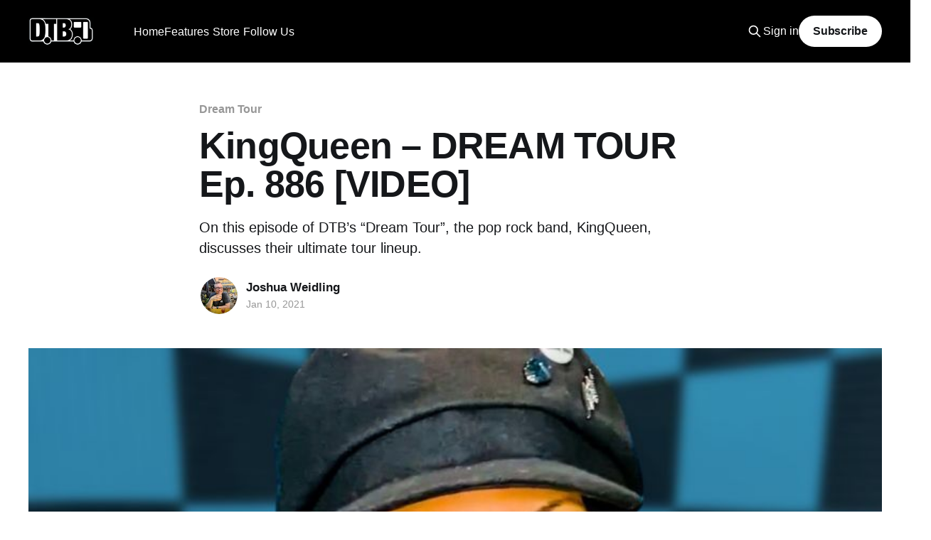

--- FILE ---
content_type: text/html; charset=utf-8
request_url: https://www.digitaltourbus.com/features/kingqueen-dream-tour-ep-886-video/
body_size: 9349
content:
<!DOCTYPE html>
<html lang="en">
<head>

    <title>KingQueen – DREAM TOUR Ep. 886 [VIDEO] – Digital Tour Bus</title>
    <meta charset="utf-8" />
    <meta http-equiv="X-UA-Compatible" content="IE=edge" />
    <meta name="HandheldFriendly" content="True" />
    <meta name="viewport" content="width=device-width, initial-scale=1.0" />

    <link rel="stylesheet" type="text/css" href="https://www.digitaltourbus.com/assets/built/screen.css?v=6ff2e91f3d" />

    <meta name="description" content="On this episode of DTB’s “Dream Tour”, the pop rock band, KingQueen, discusses their ultimate tour lineup.">
    <link rel="icon" href="https://www.digitaltourbus.com/content/images/size/w256h256/2023/02/Untitled-Design.png" type="image/png">
    <link rel="canonical" href="https://www.digitaltourbus.com/features/kingqueen-dream-tour-ep-886-video/">
    <meta name="referrer" content="no-referrer-when-downgrade">
    
    <meta property="og:site_name" content="Digital Tour Bus">
    <meta property="og:type" content="article">
    <meta property="og:title" content="KingQueen – DREAM TOUR Ep. 886 [VIDEO] – Digital Tour Bus">
    <meta property="og:description" content="On this episode of DTB’s “Dream Tour”, the pop rock band, KingQueen, discusses their ultimate tour lineup.">
    <meta property="og:url" content="https://www.digitaltourbus.com/features/kingqueen-dream-tour-ep-886-video/">
    <meta property="og:image" content="https://www.digitaltourbus.com/content/images/wp-content/uploads/2021/01/kingqueen-dream-tour-icon.jpg">
    <meta property="article:published_time" content="2021-01-10T22:05:20.000Z">
    <meta property="article:modified_time" content="2021-01-11T07:16:58.000Z">
    <meta property="article:tag" content="Dream Tour">
    <meta property="article:tag" content="Features">
    <meta property="article:tag" content="KingQueen">
    <meta property="article:tag" content="Pop Rock">
    <meta property="article:tag" content="interview">
    <meta property="article:tag" content="pop. rock">
    <meta property="article:tag" content="video">
    
    <meta property="article:publisher" content="https://www.facebook.com/digitaltourbus">
    <meta property="article:author" content="https://www.facebook.com/joshua.weidling">
    <meta name="twitter:card" content="summary_large_image">
    <meta name="twitter:title" content="KingQueen – DREAM TOUR Ep. 886 [VIDEO] – Digital Tour Bus">
    <meta name="twitter:description" content="On this episode of DTB’s “Dream Tour”, the pop rock band, KingQueen, discusses their ultimate tour lineup.">
    <meta name="twitter:url" content="https://www.digitaltourbus.com/features/kingqueen-dream-tour-ep-886-video/">
    <meta name="twitter:image" content="https://www.digitaltourbus.com/content/images/wp-content/uploads/2021/01/kingqueen-dream-tour-icon.jpg">
    <meta name="twitter:label1" content="Written by">
    <meta name="twitter:data1" content="Joshua Weidling">
    <meta name="twitter:label2" content="Filed under">
    <meta name="twitter:data2" content="Dream Tour, Features, KingQueen, Pop Rock, interview, pop. rock, video">
    <meta name="twitter:site" content="@digitaltourbus">
    <meta name="twitter:creator" content="@joshuaweidling">
    <meta property="og:image:width" content="800">
    <meta property="og:image:height" content="450">
    
    <script type="application/ld+json">
{
    "@context": "https://schema.org",
    "@type": "Article",
    "publisher": {
        "@type": "Organization",
        "name": "Digital Tour Bus",
        "url": "https://www.digitaltourbus.com/",
        "logo": {
            "@type": "ImageObject",
            "url": "https://www.digitaltourbus.com/content/images/2023/01/My-project.png"
        }
    },
    "author": {
        "@type": "Person",
        "name": "Joshua Weidling",
        "image": {
            "@type": "ImageObject",
            "url": "https://www.digitaltourbus.com/content/images/size/w1200/2025/04/370852693_10161008892012710_4032126596304951715_n.jpg",
            "width": 1200,
            "height": 1200
        },
        "url": "https://www.digitaltourbus.com/author/joshua/",
        "sameAs": [
            "https://www.creatoreconomyguy.com/",
            "https://www.facebook.com/joshua.weidling",
            "https://x.com/joshuaweidling",
            "https://www.threads.net/@joshuaweidling",
            "https://www.instagram.com/joshuaweidling",
            "https://www.linkedin.com/in/joshuaweidling"
        ]
    },
    "headline": "KingQueen – DREAM TOUR Ep. 886 [VIDEO] – Digital Tour Bus",
    "url": "https://www.digitaltourbus.com/features/kingqueen-dream-tour-ep-886-video/",
    "datePublished": "2021-01-10T22:05:20.000Z",
    "dateModified": "2021-01-11T07:16:58.000Z",
    "image": {
        "@type": "ImageObject",
        "url": "https://www.digitaltourbus.com/content/images/wp-content/uploads/2021/01/kingqueen-dream-tour-icon.jpg",
        "width": 800,
        "height": 450
    },
    "keywords": "Dream Tour, Features, KingQueen, Pop Rock, interview, pop. rock, video",
    "description": "On this episode of DTB’s “Dream Tour”, the pop rock band, KingQueen, discusses their ultimate tour lineup.",
    "mainEntityOfPage": "https://www.digitaltourbus.com/features/kingqueen-dream-tour-ep-886-video/"
}
    </script>

    <meta name="generator" content="Ghost 6.12">
    <link rel="alternate" type="application/rss+xml" title="Digital Tour Bus" href="https://www.digitaltourbus.com/rss/">
    <script defer src="https://cdn.jsdelivr.net/ghost/portal@~2.56/umd/portal.min.js" data-i18n="true" data-ghost="https://www.digitaltourbus.com/" data-key="a6fa10adbbaab8f7b95879b522" data-api="https://digital-tour-bus.ghost.io/ghost/api/content/" data-locale="en" crossorigin="anonymous"></script><style id="gh-members-styles">.gh-post-upgrade-cta-content,
.gh-post-upgrade-cta {
    display: flex;
    flex-direction: column;
    align-items: center;
    font-family: -apple-system, BlinkMacSystemFont, 'Segoe UI', Roboto, Oxygen, Ubuntu, Cantarell, 'Open Sans', 'Helvetica Neue', sans-serif;
    text-align: center;
    width: 100%;
    color: #ffffff;
    font-size: 16px;
}

.gh-post-upgrade-cta-content {
    border-radius: 8px;
    padding: 40px 4vw;
}

.gh-post-upgrade-cta h2 {
    color: #ffffff;
    font-size: 28px;
    letter-spacing: -0.2px;
    margin: 0;
    padding: 0;
}

.gh-post-upgrade-cta p {
    margin: 20px 0 0;
    padding: 0;
}

.gh-post-upgrade-cta small {
    font-size: 16px;
    letter-spacing: -0.2px;
}

.gh-post-upgrade-cta a {
    color: #ffffff;
    cursor: pointer;
    font-weight: 500;
    box-shadow: none;
    text-decoration: underline;
}

.gh-post-upgrade-cta a:hover {
    color: #ffffff;
    opacity: 0.8;
    box-shadow: none;
    text-decoration: underline;
}

.gh-post-upgrade-cta a.gh-btn {
    display: block;
    background: #ffffff;
    text-decoration: none;
    margin: 28px 0 0;
    padding: 8px 18px;
    border-radius: 4px;
    font-size: 16px;
    font-weight: 600;
}

.gh-post-upgrade-cta a.gh-btn:hover {
    opacity: 0.92;
}</style><script async src="https://js.stripe.com/v3/"></script>
    <script defer src="https://cdn.jsdelivr.net/ghost/sodo-search@~1.8/umd/sodo-search.min.js" data-key="a6fa10adbbaab8f7b95879b522" data-styles="https://cdn.jsdelivr.net/ghost/sodo-search@~1.8/umd/main.css" data-sodo-search="https://digital-tour-bus.ghost.io/" data-locale="en" crossorigin="anonymous"></script>
    
    <link href="https://www.digitaltourbus.com/webmentions/receive/" rel="webmention">
    <script defer src="/public/cards.min.js?v=6ff2e91f3d"></script>
    <link rel="stylesheet" type="text/css" href="/public/cards.min.css?v=6ff2e91f3d">
    <script defer src="/public/comment-counts.min.js?v=6ff2e91f3d" data-ghost-comments-counts-api="https://www.digitaltourbus.com/members/api/comments/counts/"></script>
    <script defer src="/public/member-attribution.min.js?v=6ff2e91f3d"></script>
    <script defer src="/public/ghost-stats.min.js?v=6ff2e91f3d" data-stringify-payload="false" data-datasource="analytics_events" data-storage="localStorage" data-host="https://www.digitaltourbus.com/.ghost/analytics/api/v1/page_hit"  tb_site_uuid="1476445b-5d1b-4f15-835d-55f8ae7558b0" tb_post_uuid="083d4d0d-1753-4aa5-a7d0-492ac8f80209" tb_post_type="post" tb_member_uuid="undefined" tb_member_status="undefined"></script><style>:root {--ghost-accent-color: #000000;}</style>
    <style>
    .kg-embed-card:has(iframe[src*="youtube.com/subscribe_widget"]) { display: none; }
</style>

<!-- Google Tag Manager -->
<script>(function(w,d,s,l,i){w[l]=w[l]||[];w[l].push({'gtm.start':
new Date().getTime(),event:'gtm.js'});var f=d.getElementsByTagName(s)[0],
j=d.createElement(s),dl=l!='dataLayer'?'&l='+l:'';j.async=true;j.src=
'https://www.googletagmanager.com/gtm.js?id='+i+dl;f.parentNode.insertBefore(j,f);
})(window,document,'script','dataLayer','GTM-MSCJ576');</script>
<!-- End Google Tag Manager -->

<!-- Social Media Icons for Header -->
<link rel="stylesheet" href="https://cdnjs.cloudflare.com/ajax/libs/font-awesome/6.2.0/css/brands.min.css" integrity="sha512-+oRH6u1nDGSm3hH8poU85YFIVTdSnS2f+texdPGrURaJh8hzmhMiZrQth6l56P4ZQmxeZzd2DqVEMqQoJ8J89A==" crossorigin="anonymous" referrerpolicy="no-referrer" />

<style>
    .gh-head-menu .nav-youtube a,
    .gh-head-menu .nav-instagram a,
    .gh-head-menu .nav-tiktok a,
    .gh-head-menu .nav-facebook a,
    .gh-head-menu .nav-twitter a,
    .gh-head-menu .nav-pinterest a,
    .gh-head-menu .nav-linkedin a,
    .gh-head-menu .nav-spotify a {
        font-size: 0 !important;
    }

    .gh-head-menu .nav-youtube a::before,
    .gh-head-menu .nav-instagram a::before,
    .gh-head-menu .nav-tiktok a::before,
    .gh-head-menu .nav-facebook a::before,
    .gh-head-menu .nav-twitter a::before,
    .gh-head-menu .nav-pinterest a::before,
    .gh-head-menu .nav-spotify a::before,
    .gh-head-menu .nav-linkedin a::before {
        font-family: "Font Awesome 6 Brands";
        display: inline-block;
        font-size: 20px;
        font-style: normal;
        font-weight: normal;
        font-variant: normal;
        text-rendering: auto;
        -webkit-font-smoothing: antialiased;
    }

    .gh-head-menu .nav-youtube a::before {content: "\f167"}
    .gh-head-menu .nav-instagram a::before {content: "\f16d"}
    .gh-head-menu .nav-tiktok a::before {content: "\e07b"}
    .gh-head-menu .nav-facebook a::before {content: "\f09a"}
    .gh-head-menu .nav-twitter a::before {content: "\f099"}
    .gh-head-menu .nav-pinterest a::before {content: "\f0d2"}
    .gh-head-menu .nav-linkedin a::before {content: "\f08c"}
    .gh-head-menu .nav-spotify a::before {content: "\f1bc"}
    
</style>
<!-- End Social Media Icons for Header -->
<script>
    document.documentElement.classList.add('no-infinite-scroll')
</script>
<style>
    /* For Dropdown Menus */
    li.menu-item-has-children {
        position: relative;
        padding-right: 5px !important;
    }

    .subitem {
        margin-right: 24px;
    }

    ul.ghost-submenu {
        border-radius: 5px;
        z-index: 1;
        opacity: 0;

        transition: 0.3s;
        box-shadow: 0 1px 5px 0 rgb(0 0 0 / 14%);
        max-width: unset !important;
        /* Edit below to adjust Dropdown Menu positioning and color */
        left: 0;
        margin-top: -15px;
		padding: 5px 20px 5px 0px;
        background: #000;
        color: #fff;
        }

    @media screen and (max-width:767px) {
        ul.ghost-submenu {
            position: relative;
            display: none;
            top: 10px;
        }
        li.menu-item-has-children:hover ul.ghost-submenu {
            display: flex !important;
            flex-direction:column;
            opacity: 1 !important;
            top: 50px !important;
            width:90vw;
    	}
    }
    @media screen and (min-width:768px) {
        ul.ghost-submenu {
            position: absolute;
            visibility: hidden;
            top: 30px;
        }
    	li.menu-item-has-children:hover ul.ghost-submenu {
            visibility: visible !important;
            opacity: 1 !important;
            top: 50px !important;
    }
    }
    ul.ghost-submenu li {
        list-style: none;
        white-space: nowrap;
		
    }


    @media screen and (min-width: 768px) {
        ul.ghost-submenu .dtb-nav__item {
            padding: 5px 0px 5px 10px;
        }

    }

           li.menu-item-has-children.nav-follow-us ul.ghost-submenu {
    		display: flex;
               flex-direction:row;
               justify-content: center;
               flex-wrap: wrap;
               min-width: 260px;
		}
    
    @media screen and (max-width: 767px) {
        ul.ghost-submenu {
            padding: 0px 10px 0px 5px;
            margin-top: unset;

        }
		li.menu-item-has-children:hover ul.ghost-submenu {
            top: 30px !important;
        }
        ul.ghost-submenu .dtb-nav__item {
            padding: 5px 0px 10px 10px;
            margin-bottom: 0px;
        }
    }

</style>

<!-- Start cookieyes banner -->
<script id="cookieyes" type="text/javascript" src="https://cdn-cookieyes.com/client_data/fb48b74cf2158947abb75f14/script.js"></script>
<!-- End cookieyes banner -->

</head>
<body class="post-template tag-dream-tour tag-features tag-kingqueen tag-pop-rock-genres tag-interview tag-pop-rock tag-video tag-hash-wp tag-hash-import-2023-01-13-14-17 is-head-left-logo has-cover">
<div class="viewport">

    <header id="gh-head" class="gh-head outer">
        <div class="gh-head-inner inner">
            <div class="gh-head-brand">
                <a class="gh-head-logo" href="https://www.digitaltourbus.com">
                        <img src="https://www.digitaltourbus.com/content/images/2023/01/My-project.png" alt="Digital Tour Bus">
                </a>
                <button class="gh-search gh-icon-btn" data-ghost-search><svg xmlns="http://www.w3.org/2000/svg" fill="none" viewBox="0 0 24 24" stroke="currentColor" stroke-width="2" width="20" height="20"><path stroke-linecap="round" stroke-linejoin="round" d="M21 21l-6-6m2-5a7 7 0 11-14 0 7 7 0 0114 0z"></path></svg></button>
                <button class="gh-burger"></button>
            </div>

            <nav class="gh-head-menu">
                    <ul class="nav" role="menu">
            <li class="dtb-nav__item nav-home" role="menuitem">
                <a href="https://www.digitaltourbus.com/">Home</a>
            </li>
            <li class="dtb-nav__item nav-features nav-current-parent" role="menuitem">
                <a href="https://www.digitaltourbus.com/features/">Features</a>
            </li>
            <li class="dtb-nav__item nav-bus-invaders" role="menuitem">
                <a href="https://www.digitaltourbus.com/tag/bus-invaders/">- Bus Invaders</a>
            </li>
            <li class="dtb-nav__item nav-gear-masters" role="menuitem">
                <a href="https://www.digitaltourbus.com/tag/gear-masters/">- Gear Masters</a>
            </li>
            <li class="dtb-nav__item nav-cooking-at-65mph" role="menuitem">
                <a href="https://www.digitaltourbus.com/tag/cooking-at-65-mph/">- Cooking at 65mph</a>
            </li>
            <li class="dtb-nav__item nav-stage-threads" role="menuitem">
                <a href="https://www.digitaltourbus.com/tag/stage-threads/">- Stage Threads</a>
            </li>
            <li class="dtb-nav__item nav-store" role="menuitem">
                <a href="https://store.digitaltourbus.com/">Store</a>
            </li>
            <li class="dtb-nav__item nav-apparel" role="menuitem">
                <a href="https://store.digitaltourbus.com/collections/apparel">- Apparel</a>
            </li>
            <li class="dtb-nav__item nav-hats" role="menuitem">
                <a href="https://store.digitaltourbus.com/collections/hats">- Hats</a>
            </li>
            <li class="dtb-nav__item nav-follow-us" role="menuitem">
                <a href="https://www.digitaltourbus.com/#">Follow Us</a>
            </li>
            <li class="dtb-nav__item nav-youtube" role="menuitem">
                <a href="https://youtube.com/digitaltourbus">- YouTube</a>
            </li>
            <li class="dtb-nav__item nav-instagram" role="menuitem">
                <a href="https://www.instagram.com/digitaltourbus/">- Instagram</a>
            </li>
            <li class="dtb-nav__item nav-tiktok" role="menuitem">
                <a href="https://www.tiktok.com/@digitaltourbus">- TikTok</a>
            </li>
            <li class="dtb-nav__item nav-facebook" role="menuitem">
                <a href="https://www.facebook.com/digitaltourbus/">- Facebook</a>
            </li>
            <li class="dtb-nav__item nav-twitter" role="menuitem">
                <a href="https://twitter.com/DigitalTourBus">- Twitter</a>
            </li>
            <li class="dtb-nav__item nav-pinterest" role="menuitem">
                <a href="https://www.pinterest.com/digitaltourbus/">- Pinterest</a>
            </li>
            <li class="dtb-nav__item nav-linkedin" role="menuitem">
                <a href="https://www.linkedin.com/company/digital-tour-bus-llc">- LinkedIn</a>
            </li>
            <li class="dtb-nav__item nav-spotify" role="menuitem">
                <a href="https://open.spotify.com/user/digitaltourbus">- Spotify</a>
            </li>
    </ul>
    <script>
  var dropDown_list = [],
    nav_list = document.querySelectorAll('.dtb-nav__item');
  var newMenuList = [];
  var menuTree = {};

  nav_list.forEach( (item, index) => {
    if(item.children[0].innerHTML[0] == ('-')) {
        item.children[0].innerHTML = item.children[0].innerHTML.slice(1)

      if(menuTree[newMenuList.length - 1]) {
        menuTree[newMenuList.length - 1].push(item);
      } else {
        menuTree[newMenuList.length - 1] = [item];
      }
    } else {
      newMenuList.push(item);

    } 
  });

  nav_list = newMenuList.map((item, index) => {
    if(menuTree[index]) {
      let dropdown = document.createElement('ul');
      dropdown.classList.add('ghost-submenu');

      menuTree[index].forEach(child => {
        dropdown.appendChild(child);
        child.classList.add('subitem');
      });

      item.classList.add('menu-item-has-children');
      item.appendChild(dropdown);
    }
    return item;
  });
</script>

            </nav>

            <div class="gh-head-actions">
                    <button class="gh-search gh-icon-btn" data-ghost-search><svg xmlns="http://www.w3.org/2000/svg" fill="none" viewBox="0 0 24 24" stroke="currentColor" stroke-width="2" width="20" height="20"><path stroke-linecap="round" stroke-linejoin="round" d="M21 21l-6-6m2-5a7 7 0 11-14 0 7 7 0 0114 0z"></path></svg></button>
                    <div class="gh-head-members">
                                <a class="gh-head-link" href="#/portal/signin" data-portal="signin">Sign in</a>
                                <a class="gh-head-button" href="#/portal/signup" data-portal="signup">Subscribe</a>
                    </div>
            </div>
        </div>
    </header>

    <div class="site-content" style="margin-bottom:64px;">
        



<main id="site-main" class="site-main">
<article class="article post tag-dream-tour tag-features tag-kingqueen tag-pop-rock-genres tag-interview tag-pop-rock tag-video tag-hash-wp tag-hash-import-2023-01-13-14-17 ">

    <header class="article-header gh-canvas">

        <div class="article-tag post-card-tags">
                <span class="post-card-primary-tag">
                    <a href="/tag/dream-tour/">Dream Tour</a>
                </span>
        </div>

        <h1 class="article-title">KingQueen – DREAM TOUR Ep. 886 [VIDEO]</h1>

            <p class="article-excerpt">On this episode of DTB’s “Dream Tour”, the pop rock band, KingQueen, discusses their ultimate tour lineup.</p>

        <div class="article-byline">
        <section class="article-byline-content">

            <ul class="author-list">
                <li class="author-list-item">
                    <a href="/author/joshua/" class="author-avatar">
                        <img class="author-profile-image" src="/content/images/size/w100/2025/04/370852693_10161008892012710_4032126596304951715_n.jpg" alt="Joshua Weidling" />
                    </a>
                </li>
            </ul>

            <div class="article-byline-meta">
                <h4 class="author-name"><a href="/author/joshua/">Joshua Weidling</a></h4>
                <div class="byline-meta-content">
                    <time class="byline-meta-date" datetime="2021-01-10">Jan 10, 2021</time>
                </div>
            </div>

        </section>
        </div>

            <figure class="article-image">
                <img
                    srcset="/content/images/size/w300/wp-content/uploads/2021/01/kingqueen-dream-tour-icon.jpg 300w,
                            /content/images/size/w600/wp-content/uploads/2021/01/kingqueen-dream-tour-icon.jpg 600w,
                            /content/images/size/w1000/wp-content/uploads/2021/01/kingqueen-dream-tour-icon.jpg 1000w,
                            /content/images/size/w2000/wp-content/uploads/2021/01/kingqueen-dream-tour-icon.jpg 2000w"
                    sizes="(min-width: 1400px) 1400px, 92vw"
                    src="/content/images/size/w2000/wp-content/uploads/2021/01/kingqueen-dream-tour-icon.jpg"
                    alt="KingQueen"
                />
            </figure>

    </header>

    <section class="gh-content gh-canvas">
        <p>On this episode of DTB’s “Dream Tour”, the pop rock band, KingQueen, discusses their ultimate tour lineup. KingQueen is currently supporting their newest single, “Roller Coaster”. You can watch the video, after the break.</p><figure class="kg-card kg-embed-card"><iframe loading="lazy" src="https://www.youtube.com/embed/cHvbA-cKpEU?list=PLPSOX00TLs7-w9-ii7pFxKrqa3Fd6zEh3" width="560" height="315" frameborder="0" allowfullscreen="allowfullscreen"></iframe></figure><p>Keep up with the band on <a href="https://www.facebook.com/KingQueen">Facebook</a>, <a href="https://www.instagram.com/kingqueen.music?ref=digitaltourbus.com">Instagram</a> and <a href="https://kingqueenmusic.com/?ref=digitaltourbus.com">their website</a>.</p>
    </section>

        <section class="article-comments gh-canvas">
            
        <script defer src="https://cdn.jsdelivr.net/ghost/comments-ui@~1.3/umd/comments-ui.min.js" data-locale="en" data-ghost-comments="https://www.digitaltourbus.com/" data-api="https://digital-tour-bus.ghost.io/ghost/api/content/" data-admin="https://digital-tour-bus.ghost.io/ghost/" data-key="a6fa10adbbaab8f7b95879b522" data-title="null" data-count="true" data-post-id="63c168178fd68a003dc5a503" data-color-scheme="auto" data-avatar-saturation="60" data-accent-color="#000000" data-comments-enabled="all" data-publication="Digital Tour Bus" crossorigin="anonymous"></script>
    
        </section>

</article>
</main>





    <style>
        .read-more article:nth-of-type(n+4) {
            display: none;
}
    </style>
<aside class="read-more-wrap outer">
    <h2 style="margin: 0 auto 24px auto; max-width: 1200px; width: 100%;">YOU MAY ALSO LIKE</h2>
<div class="read-more inner">
    
<script>

function drawPosts(postsArray) {
    let readMoreDiv=document.querySelector('.read-more')
    for (let onepost of postsArray) {
        let oneArticle = document.createElement('article')
        oneArticle.classList.add('post-media')
        oneArticle.innerHTML = `
            <figure class="post-media">
            <div class="u-placeholder same-height horizontal">
                <a class="post-image-link" href="${onepost.url}">
                        <img class="post-image u-object-fit" src="${onepost['feature_image']}" alt="${onepost.feature_image_alt}" >
                </a>
            </div>
            </figure>

            <header class="post-header">
                <h2 class="post-title">
                    <a class="post-title-link" href="${onepost.url}">${onepost.title}</a>
                </h2>
            </header>
            `
        
        readMoreDiv.append(oneArticle)
    }
}

    let taglist =[]
    let threeposts = []
    let postid = '63c168178fd68a003dc5a503'
    let nodupeslist=[]

    for (let el of ['dream-tour','features', 'kingqueen','pop-rock-genres','interview','pop-rock','video','','hash-wp','hash-import-2023-01-13-14-17','','',''] ) {
        if (el && el[0] != "#") {taglist.push(el)}
    }

   let apistring = "https://digital-tour-bus.ghost.io/"
   let apikey = "565704565f851154c6dc9dc195"

//let apistring = "http://localhost:2369/"
//let apikey = '4a0fa1bc1d6d51b15789422f43'

async function getRelated() {
    let data = await fetch(`${apistring}ghost/api/content/tags/?key=${apikey}&filter=slug:[${taglist}]&include=count.posts&order=count.posts%20ASC`)
    let tags = await data.json()
    let filterstring=""
    for (let onetag of tags.tags) {
            if (nodupeslist.length > 0 ) {filterstring=`%2Btags:-[${nodupeslist}]`}
            if (threeposts.length < 3) {
                let posts = await fetch(`${apistring}ghost/api/content/posts/?key=${apikey}&filter=id:-[${postid}]%2Btags:[${onetag.slug}]${filterstring}&limit=3`)
                    let dataposts = await posts.json()
                    for (let onepost of dataposts.posts) {
                        if (threeposts.length < 3 ) {
                        threeposts.push(onepost)
                        nodupeslist.push(onetag.slug)
                        } 
                    }
                    
                
            }
        }
    drawPosts(threeposts)
}
    getRelated()
</script>


</div>
</aside>


    </div>
    <div class="featured-wrapper" style="padding-top:32px;">
    <section class="inner">

        <header class="featured-header topic-header">
            <h2 class="featured-title topic-name">Featured</h2>
        </header>

        <div class="featured-posts owl owl-carousel owl-theme">
            <article class="post tag-features tag-sanguisugabogg tag-century-media-records tag-bus-invaders tag-death-metal-genres tag-tour-bus tag-interview tag-video featured">

                <figure class="post-media">
                <div class="u-placeholder same-height horizontal">
                    <a class="post-image-link" href="/features/sanguisugabogg-bus-invaders-ep-2149-video/">
                            <img class="post-image u-object-fit" src="/content/images/size/w1000/2025/12/Sanguisugabogg---Bus-Invaders---ICON--2-.webp" alt="Sanguisugabogg - BUS INVADERS Ep. 2149 [VIDEO]">
                    </a>
                </div>
                </figure>

                <header class="post-header">
                    <h2 class="post-title">
                        <a class="post-title-link" href="/features/sanguisugabogg-bus-invaders-ep-2149-video/">Sanguisugabogg - BUS INVADERS Ep. 2149 [VIDEO]</a>
                    </h2>
                </header>

                    <a class="post-tag tag-features" href="/tag/features/" title="Features">Features</a>

            </article>
            <article class="post tag-features tag-hannah-bahng tag-bus-invaders tag-alternative-pop tag-interview tag-video featured">

                <figure class="post-media">
                <div class="u-placeholder same-height horizontal">
                    <a class="post-image-link" href="/features/hannah-bahng-bus-invaders-ep-2143-video/">
                            <img class="post-image u-object-fit" src="/content/images/size/w1000/2025/12/hannah-bahng---Bus-Invaders---ICON--2-.webp" alt="hannah bahng - BUS INVADERS Ep. 2143 [VIDEO]">
                    </a>
                </div>
                </figure>

                <header class="post-header">
                    <h2 class="post-title">
                        <a class="post-title-link" href="/features/hannah-bahng-bus-invaders-ep-2143-video/">hannah bahng - BUS INVADERS Ep. 2143 [VIDEO]</a>
                    </h2>
                </header>

                    <a class="post-tag tag-features" href="/tag/features/" title="Features">Features</a>

            </article>
            <article class="post tag-features tag-x-ambassadors tag-bus-invaders tag-pop-rock-genres tag-alternative-rock tag-tour-bus tag-interview tag-video featured">

                <figure class="post-media">
                <div class="u-placeholder same-height horizontal">
                    <a class="post-image-link" href="/features/x-ambassadors-bus-invaders-ep-2141-video/">
                            <img class="post-image u-object-fit" src="/content/images/size/w1000/2025/12/X-Ambassadors---Bus-Invaders---ICON--2-.webp" alt="X Ambassadors - BUS INVADERS Ep. 2141 [VIDEO]">
                    </a>
                </div>
                </figure>

                <header class="post-header">
                    <h2 class="post-title">
                        <a class="post-title-link" href="/features/x-ambassadors-bus-invaders-ep-2141-video/">X Ambassadors - BUS INVADERS Ep. 2141 [VIDEO]</a>
                    </h2>
                </header>

                    <a class="post-tag tag-features" href="/tag/features/" title="Features">Features</a>

            </article>
            <article class="post tag-features tag-mushroomhead tag-napalm-records tag-stage-threads tag-alternative-metal tag-interview tag-video featured">

                <figure class="post-media">
                <div class="u-placeholder same-height horizontal">
                    <a class="post-image-link" href="/features/mushroomhead-stage-threads-ep-8-video/">
                            <img class="post-image u-object-fit" src="/content/images/size/w1000/2025/12/Mushroomhead---Stage-Threads---ICON--2-.webp" alt="Mushroomhead - STAGE THREADS Ep. 8 [VIDEO]">
                    </a>
                </div>
                </figure>

                <header class="post-header">
                    <h2 class="post-title">
                        <a class="post-title-link" href="/features/mushroomhead-stage-threads-ep-8-video/">Mushroomhead - STAGE THREADS Ep. 8 [VIDEO]</a>
                    </h2>
                </header>

                    <a class="post-tag tag-features" href="/tag/features/" title="Features">Features</a>

            </article>
            <article class="post tag-features tag-rhapsody-of-fire tag-afm-records tag-bus-invaders tag-symphonic-metal tag-power-metal tag-tour-bus tag-interview tag-video featured">

                <figure class="post-media">
                <div class="u-placeholder same-height horizontal">
                    <a class="post-image-link" href="/features/rhapsody-of-fire-bus-invaders-ep-2140-video/">
                            <img class="post-image u-object-fit" src="/content/images/size/w1000/2025/12/Rhapsody-of-Fire---Bus-Invaders---ICON--2-.webp" alt="Rhapsody of Fire - BUS INVADERS Ep. 2140 [VIDEO]">
                    </a>
                </div>
                </figure>

                <header class="post-header">
                    <h2 class="post-title">
                        <a class="post-title-link" href="/features/rhapsody-of-fire-bus-invaders-ep-2140-video/">Rhapsody of Fire - BUS INVADERS Ep. 2140 [VIDEO]</a>
                    </h2>
                </header>

                    <a class="post-tag tag-features" href="/tag/features/" title="Features">Features</a>

            </article>
            <article class="post tag-features tag-yo-gabba-gabba tag-bus-invaders tag-interview tag-video featured">

                <figure class="post-media">
                <div class="u-placeholder same-height horizontal">
                    <a class="post-image-link" href="/features/yo-gabba-gabba-bus-invaders-ep-2132-video/">
                            <img class="post-image u-object-fit" src="/content/images/size/w1000/2025/11/Yo-Gabba-Gabbaland---Bus-Invaders---ICON--2-.webp" alt="Yo Gabba Gabba! - BUS INVADERS Ep. 2132 [VIDEO]">
                    </a>
                </div>
                </figure>

                <header class="post-header">
                    <h2 class="post-title">
                        <a class="post-title-link" href="/features/yo-gabba-gabba-bus-invaders-ep-2132-video/">Yo Gabba Gabba! - BUS INVADERS Ep. 2132 [VIDEO]</a>
                    </h2>
                </header>

                    <a class="post-tag tag-features" href="/tag/features/" title="Features">Features</a>

            </article>
            <article class="post tag-features tag-fear-factory tag-gear-masters tag-guitarist tag-alternative-metal tag-interview tag-video featured">

                <figure class="post-media">
                <div class="u-placeholder same-height horizontal">
                    <a class="post-image-link" href="/features/fear-factorys-dino-cazares-gear-masters-ep-592-video/">
                            <img class="post-image u-object-fit" src="/content/images/size/w1000/2025/10/Fear-Factory---Dino-Cazares---Gear-Masters---ICON--2-.webp" alt="Fear Factory’s Dino Cazares GEAR MASTERS Ep. 592 [VIDEO]">
                    </a>
                </div>
                </figure>

                <header class="post-header">
                    <h2 class="post-title">
                        <a class="post-title-link" href="/features/fear-factorys-dino-cazares-gear-masters-ep-592-video/">Fear Factory’s Dino Cazares GEAR MASTERS Ep. 592 [VIDEO]</a>
                    </h2>
                </header>

                    <a class="post-tag tag-features" href="/tag/features/" title="Features">Features</a>

            </article>
            <article class="post tag-features tag-the-struts tag-cooking-at-65-mph tag-rock tag-interview tag-video featured">

                <figure class="post-media">
                <div class="u-placeholder same-height horizontal">
                    <a class="post-image-link" href="/features/the-struts-make-the-ultimate-bus-sandwich-cooking-at-65mph-ep-56-video/">
                            <img class="post-image u-object-fit" src="/content/images/size/w1000/2025/10/The-Struts---Cooking-at-65mph---ICON--2-.webp" alt="The Struts Make the Ultimate Bus Sandwich - COOKING AT 65MPH Ep. 56 [VIDEO]">
                    </a>
                </div>
                </figure>

                <header class="post-header">
                    <h2 class="post-title">
                        <a class="post-title-link" href="/features/the-struts-make-the-ultimate-bus-sandwich-cooking-at-65mph-ep-56-video/">The Struts Make the Ultimate Bus Sandwich - COOKING AT 65MPH Ep. 56 [VIDEO]</a>
                    </h2>
                </header>

                    <a class="post-tag tag-features" href="/tag/features/" title="Features">Features</a>

            </article>
            <article class="post tag-features tag-bowling-for-soup tag-bus-invaders tag-pop-punk-genres tag-interview tag-video featured">

                <figure class="post-media">
                <div class="u-placeholder same-height horizontal">
                    <a class="post-image-link" href="/features/bowling-for-soup-bus-invaders-ep-2123-video/">
                            <img class="post-image u-object-fit" src="/content/images/size/w1000/2025/10/Bowling-For-Soup---Bus-Invaders---ICON--2-.webp" alt="Bowling For Soup - BUS INVADERS Ep. 2123 [VIDEO]">
                    </a>
                </div>
                </figure>

                <header class="post-header">
                    <h2 class="post-title">
                        <a class="post-title-link" href="/features/bowling-for-soup-bus-invaders-ep-2123-video/">Bowling For Soup - BUS INVADERS Ep. 2123 [VIDEO]</a>
                    </h2>
                </header>

                    <a class="post-tag tag-features" href="/tag/features/" title="Features">Features</a>

            </article>
            <article class="post tag-features tag-simple-plan tag-bus-invaders tag-tour-bus tag-pop-punk-genres tag-pop-rock-genres tag-interview tag-video featured">

                <figure class="post-media">
                <div class="u-placeholder same-height horizontal">
                    <a class="post-image-link" href="/features/simple-plan-bus-invaders-ep-2117-video/">
                            <img class="post-image u-object-fit" src="/content/images/size/w1000/2025/10/Simple-Plan---Bus-Invaders---ICON--2-.webp" alt="Simple Plan - BUS INVADERS Ep. 2117 [VIDEO]">
                    </a>
                </div>
                </figure>

                <header class="post-header">
                    <h2 class="post-title">
                        <a class="post-title-link" href="/features/simple-plan-bus-invaders-ep-2117-video/">Simple Plan - BUS INVADERS Ep. 2117 [VIDEO]</a>
                    </h2>
                </header>

                    <a class="post-tag tag-features" href="/tag/features/" title="Features">Features</a>

            </article>
            <article class="post tag-features tag-the-head-and-the-heart tag-stage-threads tag-indie-folk-genres tag-folk-rock-genres tag-interview tag-video featured">

                <figure class="post-media">
                <div class="u-placeholder same-height horizontal">
                    <a class="post-image-link" href="/features/the-head-and-the-hearts-jonathan-russell-stage-threads-ep-1-video/">
                            <img class="post-image u-object-fit" src="/content/images/size/w1000/2025/10/The-Head-and-the-Heart---Jonathan-Russell---Stage-Threads---ICON--2-.webp" alt="The Head and The Heart’s Jonathan Russell - STAGE THREADS Ep. 1 [VIDEO]">
                    </a>
                </div>
                </figure>

                <header class="post-header">
                    <h2 class="post-title">
                        <a class="post-title-link" href="/features/the-head-and-the-hearts-jonathan-russell-stage-threads-ep-1-video/">The Head and The Heart’s Jonathan Russell - STAGE THREADS Ep. 1 [VIDEO]</a>
                    </h2>
                </header>

                    <a class="post-tag tag-features" href="/tag/features/" title="Features">Features</a>

            </article>
            <article class="post tag-features tag-spike-and-the-gimme-gimmes tag-me-first-and-the-gimme-gimmes tag-fat-wreck-chords tag-punk-rock-genres tag-bus-invaders tag-tour-bus tag-interview tag-video featured">

                <figure class="post-media">
                <div class="u-placeholder same-height horizontal">
                    <a class="post-image-link" href="/features/spike-and-the-gimme-gimmes-bus-invaders-ep-2110-video/">
                            <img class="post-image u-object-fit" src="/content/images/size/w1000/2025/09/Spike-and-the-Gimme-Gimmes---Bus-Invaders---ICON--2-.webp" alt="Spike and the Gimme Gimmes - BUS INVADERS Ep. 2110 [VIDEO]">
                    </a>
                </div>
                </figure>

                <header class="post-header">
                    <h2 class="post-title">
                        <a class="post-title-link" href="/features/spike-and-the-gimme-gimmes-bus-invaders-ep-2110-video/">Spike and the Gimme Gimmes - BUS INVADERS Ep. 2110 [VIDEO]</a>
                    </h2>
                </header>

                    <a class="post-tag tag-features" href="/tag/features/" title="Features">Features</a>

            </article>
            <article class="post tag-features tag-rain-city-drive tag-thriller-records tag-post-hardcore tag-bus-invaders tag-tour-bus tag-interview tag-video featured">

                <figure class="post-media">
                <div class="u-placeholder same-height horizontal">
                    <a class="post-image-link" href="/features/rain-city-drive-bus-invaders-ep-2109-video/">
                            <img class="post-image u-object-fit" src="/content/images/size/w1000/2025/09/Rain-City-Drive---Bus-Invaders---ICON--2-.webp" alt="Rain City Drive - BUS INVADERS Ep. 2109 [VIDEO]">
                    </a>
                </div>
                </figure>

                <header class="post-header">
                    <h2 class="post-title">
                        <a class="post-title-link" href="/features/rain-city-drive-bus-invaders-ep-2109-video/">Rain City Drive - BUS INVADERS Ep. 2109 [VIDEO]</a>
                    </h2>
                </header>

                    <a class="post-tag tag-features" href="/tag/features/" title="Features">Features</a>

            </article>
            <article class="post tag-features tag-charlotte-sands tag-bus-invaders tag-pop-rock-genres tag-tour-bus tag-interview tag-video featured">

                <figure class="post-media">
                <div class="u-placeholder same-height horizontal">
                    <a class="post-image-link" href="/features/charlotte-sands-bus-invaders-ep-2106-video/">
                            <img class="post-image u-object-fit" src="/content/images/size/w1000/2025/09/Charlotte-Sands---Bus-Invaders---ICON--2-.webp" alt="Charlotte Sands - BUS INVADERS Ep. 2106 [VIDEO]">
                    </a>
                </div>
                </figure>

                <header class="post-header">
                    <h2 class="post-title">
                        <a class="post-title-link" href="/features/charlotte-sands-bus-invaders-ep-2106-video/">Charlotte Sands - BUS INVADERS Ep. 2106 [VIDEO]</a>
                    </h2>
                </header>

                    <a class="post-tag tag-features" href="/tag/features/" title="Features">Features</a>

            </article>
            <article class="post tag-features tag-less-than-jake tag-ska-punk tag-bus-invaders tag-interview tag-video featured">

                <figure class="post-media">
                <div class="u-placeholder same-height horizontal">
                    <a class="post-image-link" href="/features/less-than-jake-bus-invaders-ep-2103-video/">
                            <img class="post-image u-object-fit" src="/content/images/size/w1000/2025/09/Less-Than-Jake---Bus-Invaders---ICON--2-.webp" alt="Less Than Jake - BUS INVADERS Ep. 2103 [VIDEO]">
                    </a>
                </div>
                </figure>

                <header class="post-header">
                    <h2 class="post-title">
                        <a class="post-title-link" href="/features/less-than-jake-bus-invaders-ep-2103-video/">Less Than Jake - BUS INVADERS Ep. 2103 [VIDEO]</a>
                    </h2>
                </header>

                    <a class="post-tag tag-features" href="/tag/features/" title="Features">Features</a>

            </article>
            <article class="post tag-features tag-blind-melon tag-gear-masters tag-alternative-rock tag-interview tag-guitarist tag-video featured">

                <figure class="post-media">
                <div class="u-placeholder same-height horizontal">
                    <a class="post-image-link" href="/features/blind-melons-rogers-stevens-gear-masters-ep-589-video/">
                            <img class="post-image u-object-fit" src="/content/images/size/w1000/2025/09/Blind-Melon---Rogers-Stevens---Gear-Masters---ICON--2-.webp" alt="Blind Melon’s Rogers Stevens - GEAR MASTERS Ep. 589 [VIDEO]">
                    </a>
                </div>
                </figure>

                <header class="post-header">
                    <h2 class="post-title">
                        <a class="post-title-link" href="/features/blind-melons-rogers-stevens-gear-masters-ep-589-video/">Blind Melon’s Rogers Stevens - GEAR MASTERS Ep. 589 [VIDEO]</a>
                    </h2>
                </header>

                    <a class="post-tag tag-features" href="/tag/features/" title="Features">Features</a>

            </article>
            <article class="post tag-features tag-julia-wolf tag-bus-invaders tag-alternative-rock tag-tour-bus tag-interview tag-video featured">

                <figure class="post-media">
                <div class="u-placeholder same-height horizontal">
                    <a class="post-image-link" href="/features/julia-wolf-bus-invaders-ep-2094-video/">
                            <img class="post-image u-object-fit" src="/content/images/size/w1000/2025/08/Julia-Wolf---Bus-Invaders---ICON--2-.jpg" alt="Julia Wolf - BUS INVADERS Ep. 2094 [VIDEO]">
                    </a>
                </div>
                </figure>

                <header class="post-header">
                    <h2 class="post-title">
                        <a class="post-title-link" href="/features/julia-wolf-bus-invaders-ep-2094-video/">Julia Wolf - BUS INVADERS Ep. 2094 [VIDEO]</a>
                    </h2>
                </header>

                    <a class="post-tag tag-features" href="/tag/features/" title="Features">Features</a>

            </article>
            <article class="post tag-features tag-honey-revenge tag-pop-rock-genres tag-bus-invaders tag-interview tag-video tag-thriller-records featured">

                <figure class="post-media">
                <div class="u-placeholder same-height horizontal">
                    <a class="post-image-link" href="/features/honey-revenge-bus-invaders-ep-2087-video/">
                            <img class="post-image u-object-fit" src="/content/images/size/w1000/2025/08/Honey-Revenuge---Bus-Invaders---ICON--2-.webp" alt="Honey Revenge - BUS INVADERS Ep. 2087 [VIDEO]">
                    </a>
                </div>
                </figure>

                <header class="post-header">
                    <h2 class="post-title">
                        <a class="post-title-link" href="/features/honey-revenge-bus-invaders-ep-2087-video/">Honey Revenge - BUS INVADERS Ep. 2087 [VIDEO]</a>
                    </h2>
                </header>

                    <a class="post-tag tag-features" href="/tag/features/" title="Features">Features</a>

            </article>
            <article class="post tag-features tag-dance-gavin-dance tag-bus-invaders tag-rock tag-tour-bus tag-interview tag-video featured">

                <figure class="post-media">
                <div class="u-placeholder same-height horizontal">
                    <a class="post-image-link" href="/features/dance-gavin-dance-bus-invaders-ep-2078-video/">
                            <img class="post-image u-object-fit" src="/content/images/size/w1000/2025/07/Dance-Gavin-Dance---Bus-Invaders---ICON--2-.webp" alt="Dance Gavin Dance - BUS INVADERS Ep. 2078 [VIDEO]">
                    </a>
                </div>
                </figure>

                <header class="post-header">
                    <h2 class="post-title">
                        <a class="post-title-link" href="/features/dance-gavin-dance-bus-invaders-ep-2078-video/">Dance Gavin Dance - BUS INVADERS Ep. 2078 [VIDEO]</a>
                    </h2>
                </header>

                    <a class="post-tag tag-features" href="/tag/features/" title="Features">Features</a>

            </article>
        </div>
</div>
    </section>
<style>
    .owl-item h2 {font-size: 1.8rem; color: white}
    .owl-item .post-tag {font-size: 90%;}
    .owl-theme .owl-controls .owl-page {
    display: inline-block;
}
.owl-theme .owl-controls .owl-page span {
    background: none repeat scroll 0 0 #869791;
    border-radius: 20px;
    display: block;
    height: 12px;
    margin: 5px 7px;
    opacity: 0.5;
    width: 12px;
}
h2.featured-title.topic-name {
    color: white;
}

.owl article a {
    color: white;
}
.owl-nav button span { color: white;}
</style>    <footer class="site-footer outer" style="margin-top: 0;">
        <div class="inner">
            <section class="copyright"><a href="https://www.digitaltourbus.com">Digital Tour Bus</a> &copy; 2010-2026</section>
            <nav class="site-footer-nav">
                    <ul class="nav" role="menu">
            <li class="nav-register" role="menuitem">
                <a href="#/portal/">Register
                </a>
            </li>
            <li class="nav-contact" role="menuitem">
                <a href="/contactus/">Contact
                </a>
            </li>
            <li class="nav-submit-your-music" role="menuitem">
                <a href="https://www.submithub.com/to/digital-tour-bus">Submit Your Music
                </a>
            </li>
            <li class="nav-staff" role="menuitem">
                <a href="/staff/">Staff
                </a>
            </li>
            <li class="nav-terms-of-use" role="menuitem">
                <a href="/termsofuse/">Terms of Use
                </a>
            </li>
            <li class="nav-privacy-policy" role="menuitem">
                <a href="/privacypolicy/">Privacy Policy
                </a>
            </li>
            <li class="nav-affiliate-sponsorship-disclosure" role="menuitem">
                <a href="/affiliate-sponsorship-disclosure/">Affiliate &amp; Sponsorship Disclosure
                </a>
            </li>
    </ul>

            </nav>
            <div><a href="https://ghost.org/" target="_blank" rel="noopener">Powered by Ghost</a></div>
        </div>
    </footer>

</div>


<script
    src="https://code.jquery.com/jquery-3.5.1.min.js"
    integrity="sha256-9/aliU8dGd2tb6OSsuzixeV4y/faTqgFtohetphbbj0="
    crossorigin="anonymous">
</script>
<script src="https://www.digitaltourbus.com/assets/built/casper.js?v=6ff2e91f3d"></script>
<script>
$(document).ready(function () {
    // Mobile Menu Trigger
    $('.gh-burger').click(function () {
        $('body').toggleClass('gh-head-open');
    });
    // FitVids - Makes video embeds responsive
    $(".gh-content").fitVids();
});
</script>

<script>$('.owl-carousel').owlCarousel({
    loop:true,
    margin:36,
    nav:true,
    responsive:{
        0:{
            items:1
        },
        600:{
            items:3
        },
        1000:{
            items:3
        }
    }
})</script>

</body>
</html>


--- FILE ---
content_type: text/html; charset=utf-8
request_url: https://www.google.com/recaptcha/api2/aframe
body_size: 268
content:
<!DOCTYPE HTML><html><head><meta http-equiv="content-type" content="text/html; charset=UTF-8"></head><body><script nonce="UWcjFQL5yA6IoPRamqkBrA">/** Anti-fraud and anti-abuse applications only. See google.com/recaptcha */ try{var clients={'sodar':'https://pagead2.googlesyndication.com/pagead/sodar?'};window.addEventListener("message",function(a){try{if(a.source===window.parent){var b=JSON.parse(a.data);var c=clients[b['id']];if(c){var d=document.createElement('img');d.src=c+b['params']+'&rc='+(localStorage.getItem("rc::a")?sessionStorage.getItem("rc::b"):"");window.document.body.appendChild(d);sessionStorage.setItem("rc::e",parseInt(sessionStorage.getItem("rc::e")||0)+1);localStorage.setItem("rc::h",'1768607551620');}}}catch(b){}});window.parent.postMessage("_grecaptcha_ready", "*");}catch(b){}</script></body></html>